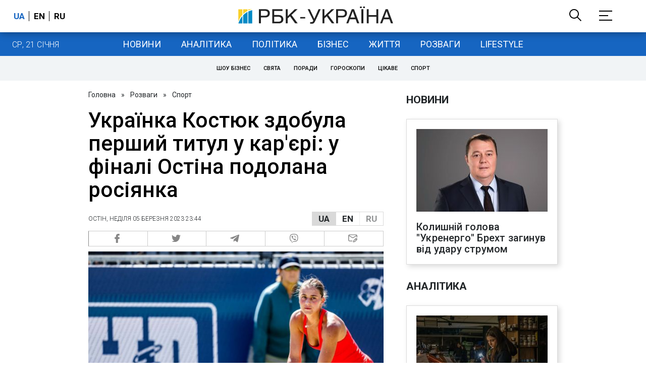

--- FILE ---
content_type: application/javascript; charset=utf-8
request_url: https://fundingchoicesmessages.google.com/f/AGSKWxXcpnf3TIQt7Z8jG_7HOsl3ZvQKCKsL0oTu0G0laM80LyvIEQEP6YRQUyv4Vj3BpcZLiAlO_MPS6KbK10JGgs2lCCEaTR_bWZmgjTCV93JFC-nVFMBLIzk2Ind7VZdfOzFtG88ka13mw4O0Uw9gIzUFoo0NUwdOQYy2JtCnQXAAVQbFcbiFM5BCVw==/_/ad-srv./mac-ad?/ad/timing./ads/iframe/adcode_
body_size: -1290
content:
window['1ab67e8d-b82e-4fce-ab2c-9af5d80b4302'] = true;